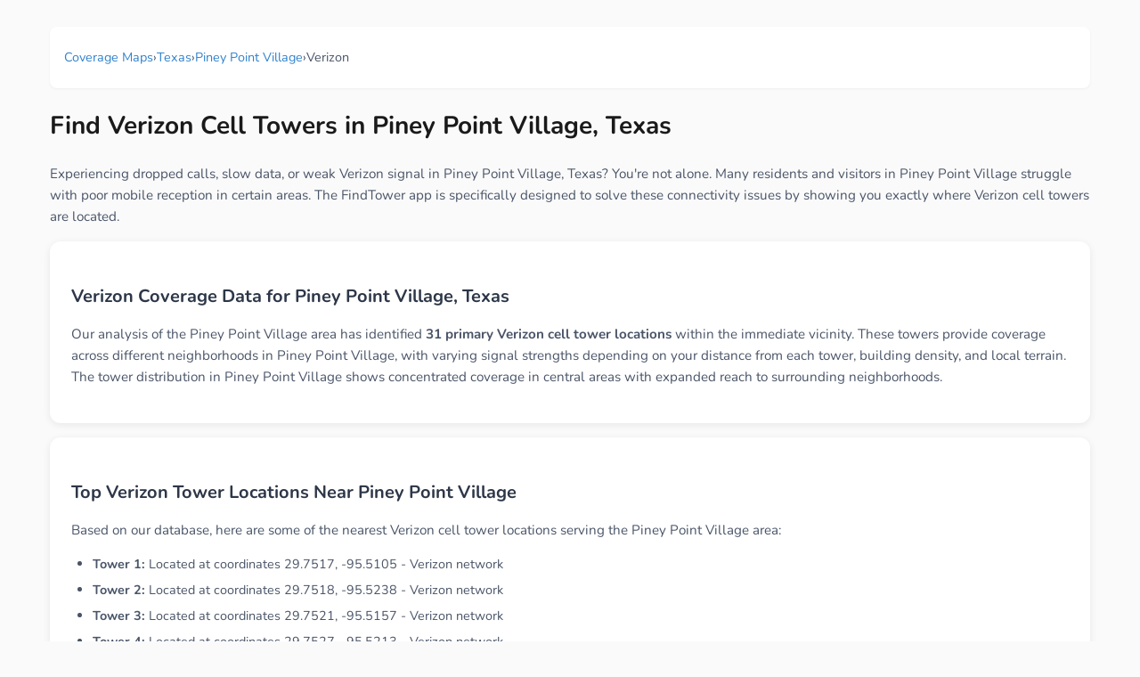

--- FILE ---
content_type: text/html; charset=UTF-8
request_url: https://findtowerapp.com/coverage/Texas/Piney-Point-Village/Verizon
body_size: 4947
content:

<!DOCTYPE HTML>
<html lang="en">
	<head>
	<meta name="viewport" content="width=device-width, user-scalable=no, minimum-scale=1.0, maximum-scale=1.0" />
   	<script async src="https://pagead2.googlesyndication.com/pagead/js/adsbygoogle.js?client=ca-pub-2539354837595628" crossorigin="anonymous"></script>
   	<meta http-equiv="Content-type" content="text/html; charset=utf-8">
   	<meta name="description" content="Find Verizon cell towers in Piney Point Village, Texas. Improve weak signal and dropped calls. Download FindTower app for tower locations and coverage maps.">
   	<meta name="keywords" content="Piney Point Village Texas cell towers,Verizon coverage Piney Point Village,Verizon towers near me,Piney Point Village Texas signal strength,weak signal Piney Point Village,cell tower map Piney Point Village Texas,Verizon dead zones Piney Point Village,phone signal booster Piney Point Village,ATT,Verizon,T-Mobile">
	<title>Piney Point Village Verizon Cell Towers, Texas - FindTower App</title>
	<meta property="og:description" content="Find Verizon cell towers in Piney Point Village, Texas. Improve weak signal and dropped calls. Download FindTower app for tower locations and coverage maps.">
	<meta property="og:image" content="https://FindTowerApp.com/map_images/Piney_Point_Village_Texas_Verizon_Mobile_Coverage_Map.png">
	<meta property="og:title" content="Piney Point Village Verizon Cell Towers, Texas - FindTower App">
	<meta property="og:type" content="website">
	<meta property="og:url" content="https://FindTowerApp.com/coverage/Texas/Piney-Point-Village/Verizon">
	<meta property="og:site_name" content="FindTower">
	<meta property="og:locale" content="en_US">
	<meta property="og:image:width" content="1280">
	<meta property="og:image:height" content="640">
	<meta property="og:image:alt" content="Piney Point Village Verizon Cell Towers, Texas - FindTower App">
	<!-- Google / Search Engine Tags -->
	<meta itemprop="name" content="Piney Point Village Verizon Cell Towers, Texas - FindTower App">
	<meta itemprop="description" content="Find Verizon cell towers in Piney Point Village, Texas. Improve weak signal and dropped calls. Download FindTower app for tower locations and coverage maps.">
	<meta itemprop="image" content="https://FindTowerApp.com/map_images/Piney_Point_Village_Texas_Verizon_Mobile_Coverage_Map.png">
	<!-- Twitter Meta Tags -->
	<meta name="twitter:card" content="summary_large_image">
	<meta name="twitter:site" content="@FindTowerApp">
	<meta name="twitter:creator" content="@BigBalli">
	<meta name="twitter:description" content="Find Verizon cell towers in Piney Point Village, Texas. Improve weak signal and dropped calls. Download FindTower app for tower locations and coverage maps.">
	<meta name="twitter:image" content="https://FindTowerApp.com/map_images/Piney_Point_Village_Texas_Verizon_Mobile_Coverage_Map.png">
	<meta name="twitter:image:alt" content="Piney Point Village Verizon Cell Towers, Texas - FindTower App">
	<meta name="twitter:title" content="Piney Point Village Verizon Cell Towers, Texas - FindTower App">
	<link rel="canonical" href="https://FindTowerApp.com/coverage/Texas/Piney-Point-Village/Verizon">
	<link rel="apple-touch-icon" sizes="180x180" href="https://FindTowerApp.com/FindTower.png">
	<link rel="icon" type="image/png" sizes="32x32" href="https://FindTowerApp.com/FindTower.png">
	<link rel="icon" type="image/png" sizes="16x16" href="https://FindTowerApp.com/FindTower.png">
	<link rel="preload" href="https://BigBalli.com/files/Nunito400.ttf" as="font" type="font/ttf" crossorigin>
	<link rel="preload" href="https://BigBalli.com/files/Nunito700.ttf" as="font" type="font/ttf" crossorigin>
	<style type="text/css">
	@font-face {
		font-family: 'Nunito';
		font-style: normal;
		font-weight: 400;
		src: url("https://BigBalli.com/files/Nunito400.ttf") format('truetype');
		font-display: swap;
	}
	@font-face {
		font-family: 'Nunito';
		font-style: normal;
		font-weight: 700;
		src: url("https://BigBalli.com/files/Nunito700.ttf") format('truetype');
		font-display: swap;
	}
	
	* {
		box-sizing: border-box;
	}
	
	body {
		font-family: 'Nunito', -apple-system, BlinkMacSystemFont, 'Segoe UI', Roboto, Oxygen, Ubuntu, Cantarell, sans-serif;
		text-rendering: optimizeLegibility;
		-webkit-font-smoothing: antialiased;
		-moz-osx-font-smoothing: grayscale;
		max-width: 1200px;
		margin: 0 auto;
		padding: 16px;
		line-height: 1.6;
		color: #1a1a1a;
		background: #fafafa;
	}
	
	h1 {
		font-size: 1.75rem;
		font-weight: 700;
		color: #1a1a1a;
		margin: 1rem 0 1.5rem 0;
		line-height: 1.3;
	}
	
	h2 {
		font-size: 1.25rem;
		font-weight: 600;
		color: #2d3748;
		margin: 1.5rem 0 1rem 0;
		line-height: 1.4;
	}
	
	h3 {
		font-size: 1.1rem;
		font-weight: 600;
		color: #2d3748;
		margin: 1rem 0 0.5rem 0;
	}
	
	p {
		font-size: 0.95rem;
		line-height: 1.6;
		color: #4a5568;
		margin: 0 0 1rem 0;
	}
	
	ul {
		padding-left: 1rem;
		margin: 1rem 0;
	}
	
	li {
		font-size: 0.9rem;
		line-height: 1.5;
		color: #4a5568;
		margin: 0.5rem 0;
	}
	
	a {
		color: #3182ce;
		text-decoration: none;
		transition: color 0.2s ease;
	}
	
	a:hover {
		color: #2c5aa0;
		text-decoration: underline;
	}
	
	.container {
		background: white;
		border-radius: 12px;
		box-shadow: 0 2px 8px rgba(0,0,0,0.08);
		padding: 1.5rem;
		margin: 1rem 0;
	}
	
	.cta-box {
		background: linear-gradient(135deg, #667eea 0%, #764ba2 100%);
		color: white;
		padding: 2rem;
		border-radius: 16px;
		text-align: center;
		margin: 2rem 0;
		box-shadow: 0 4px 20px rgba(102, 126, 234, 0.3);
	}
	
	.cta-box h3 {
		color: white;
		margin-top: 0;
		font-size: 1.3rem;
	}
	
	.cta-box p {
		color: rgba(255,255,255,0.9);
		font-size: 1rem;
	}
	
	.app-store-btn {
		display: inline-block;
		margin: 1rem;
		transition: transform 0.2s ease;
	}
	
	.app-store-btn:hover {
		transform: translateY(-2px);
	}
	
	.breadcrumb {
		list-style: none;
		padding: 0;
		display: flex;
		flex-wrap: wrap;
		gap: 0.5rem;
		font-size: 0.85rem;
		color: #718096;
		margin-bottom: 1.5rem;
		background: white;
		padding: 1rem;
		border-radius: 8px;
		box-shadow: 0 1px 3px rgba(0,0,0,0.05);
	}
	
	.breadcrumb a {
		color: #3182ce;
		text-decoration: none;
	}
	
	.grid {
		display: grid;
		gap: 1rem;
		margin: 1.5rem 0;
	}
	
	.grid-2 { grid-template-columns: repeat(auto-fit, minmax(200px, 1fr)); }
	.grid-3 { grid-template-columns: repeat(auto-fit, minmax(180px, 1fr)); }
	.grid-4 { grid-template-columns: repeat(auto-fit, minmax(160px, 1fr)); }
	
	.card {
		background: white;
		border-radius: 12px;
		padding: 1.25rem;
		box-shadow: 0 2px 8px rgba(0,0,0,0.08);
		transition: transform 0.2s ease, box-shadow 0.2s ease;
		border: 1px solid #e2e8f0;
	}
	
	.card:hover {
		transform: translateY(-2px);
		box-shadow: 0 4px 16px rgba(0,0,0,0.12);
	}
	
	.card h3 {
		margin-top: 0;
		font-size: 1.1rem;
		color: #2d3748;
	}
	
	.card-title {
		font-size: 1.1rem;
		font-weight: 600;
		color: #2d3748;
		margin-bottom: 0.5rem;
	}
	
	.card-title a {
		color: #2d3748;
		text-decoration: none;
		transition: color 0.2s ease;
	}
	
	.card-title a:hover {
		color: #3182ce;
		text-decoration: none;
	}
	
	.card .city-count {
		font-size: 0.8rem;
		color: #718096;
		margin-top: 0.5rem;
	}
	
	.city-link {
		display: inline-block;
		margin: 2px 4px;
		font-size: 0.85rem;
		color: #3182ce;
		text-decoration: none;
		padding: 2px 6px;
		border-radius: 4px;
		transition: background-color 0.2s ease;
	}
	
	.city-link:hover {
		background-color: #ebf8ff;
		text-decoration: none;
	}
	
	.more-cities {
		margin-top: 8px;
		font-size: 0.8rem;
		color: #666;
		font-style: italic;
	}
	
	.carrier-links {
		display: flex;
		flex-wrap: wrap;
		gap: 0.5rem;
		margin-top: 0.75rem;
	}
	
	.carrier-link {
		background: #f7fafc;
		color: #3182ce;
		padding: 0.25rem 0.75rem;
		border-radius: 20px;
		font-size: 0.8rem;
		font-weight: 500;
		text-decoration: none;
		transition: all 0.2s ease;
		border: 1px solid #e2e8f0;
	}
	
	.carrier-link:hover {
		background: #3182ce;
		color: white;
		text-decoration: none;
	}
	
	.map-container {
		text-align: center;
		margin: 2rem 0;
	}
	
	.map-container img {
		max-width: 100%;
		height: auto;
		border-radius: 12px;
		box-shadow: 0 4px 16px rgba(0,0,0,0.12);
	}
	
	.map-info {
		background: #f7fafc;
		padding: 1rem;
		border-radius: 8px;
		margin-top: 1rem;
		font-size: 0.85rem;
		color: #718096;
	}
	
	.feature-list {
		background: white;
		border-radius: 12px;
		padding: 1.5rem;
		margin: 1.5rem 0;
		box-shadow: 0 2px 8px rgba(0,0,0,0.06);
	}
	
	.feature-list ul {
		list-style: none;
		padding: 0;
	}
	
	.feature-list li {
		padding: 0.75rem 0;
		border-bottom: 1px solid #f1f5f9;
		font-size: 0.9rem;
	}
	
	.feature-list li:last-child {
		border-bottom: none;
	}
	
	@media (max-width: 768px) {
		body {
			padding: 12px;
		}
		
		h1 {
			font-size: 1.5rem;
		}
		
		h2 {
			font-size: 1.15rem;
		}
		
		.container {
			padding: 1rem;
		}
		
		.cta-box {
			padding: 1.5rem;
		}
		
		.grid-2, .grid-3, .grid-4 {
			grid-template-columns: 1fr;
		}
		
		.breadcrumb {
			font-size: 0.8rem;
		}
		
		.carrier-links {
			justify-content: center;
		}
	}
	
	@media (max-width: 480px) {
		body {
			padding: 8px;
		}
		
		h1 {
			font-size: 1.3rem;
		}
		
		.card {
			padding: 1rem;
		}
		
		.cta-box {
			padding: 1.25rem;
			margin: 1.5rem 0;
		}
	}
	</style>
	<!-- Google Analytics -->
	<script async src="https://www.googletagmanager.com/gtag/js?id=G-8PYDT3NNHN"></script>
	<script>
	  window.dataLayer = window.dataLayer || [];
	  function gtag(){dataLayer.push(arguments);}
	  gtag('js', new Date());
	  gtag('config', 'G-8PYDT3NNHN', {
	    page_title: document.title,
	    page_location: window.location.href
	  });
	</script>
	
	<script type="application/ld+json">
    {
      "@context" : "https://schema.org",
      "@type" : "WebSite",
      "name" : "FindTowerApp",
      "url" : "https://FindTowerApp.com"
    }
  </script>
	<script type="text/javascript" charset="utf-8">
		if(location.href.match(/public_html/)){
			location.href=location.href.split('public_html')[1];
		}
		function inizio() {
			setTimeout(()=>{
				if(navigator.userAgent.match(/iP/)){
					location.href='https://apps.apple.com/app/id447158532?at=11l6Tr&ct=CarrierLandingAuto';
				}
			});
		}
	</script>
  	</head>
 	<body onLoad="inizio();">
		
    	<nav aria-label="breadcrumb">
    		<ol class="breadcrumb">
    			<li><a href="https://findtowerapp.com/coverage">Coverage Maps</a></li>
    			<li>›</li>
    			<li><a href="https://findtowerapp.com/coverage/Texas">Texas</a></li>
    			<li>›</li>
    			<li><a href="https://findtowerapp.com/coverage/Texas/Piney-Point-Village">Piney Point Village</a></li>
    			<li>›</li>
    			<li>Verizon</li>
    		</ol>
    	</nav>
    	<h1>Find Verizon Cell Towers in Piney Point Village, Texas</h1>
    	<p>Experiencing dropped calls, slow data, or weak Verizon signal in Piney Point Village, Texas? You're not alone. Many residents and visitors in Piney Point Village struggle with poor mobile reception in certain areas. The FindTower app is specifically designed to solve these connectivity issues by showing you exactly where Verizon cell towers are located.</p>

    	<div class="container">
    		<h2>Verizon Coverage Data for Piney Point Village, Texas</h2>
    		<p>Our analysis of the Piney Point Village area has identified <strong>31 primary Verizon cell tower locations</strong> within the immediate vicinity. These towers provide coverage across different neighborhoods in Piney Point Village, with varying signal strengths depending on your distance from each tower, building density, and local terrain. The tower distribution in Piney Point Village shows concentrated coverage in central areas with expanded reach to surrounding neighborhoods.</p>
    	</div>

    	<div class="container">
    		<h2>Top Verizon Tower Locations Near Piney Point Village</h2>
    		<p>Based on our database, here are some of the nearest Verizon cell tower locations serving the Piney Point Village area:</p>
    		<ul style='line-height: 1.8; padding-left: 1.5rem;'><li><strong>Tower 1:</strong> Located at coordinates 29.7517, -95.5105 - Verizon network</li><li><strong>Tower 2:</strong> Located at coordinates 29.7518, -95.5238 - Verizon network</li><li><strong>Tower 3:</strong> Located at coordinates 29.7521, -95.5157 - Verizon network</li><li><strong>Tower 4:</strong> Located at coordinates 29.7527, -95.5213 - Verizon network</li><li><strong>Tower 5:</strong> Located at coordinates 29.7564, -95.5127 - Verizon network</li></ul>
    		<p><em>Note: These are approximate locations. Download the FindTower app for precise turn-by-turn directions to the nearest tower based on your current location.</em></p>
    	</div>
    	
    	<div class="container">
    		<h2>Common Verizon Signal Issues in Piney Point Village, Texas</h2>
    		<p>Users in Piney Point Village frequently report signal problems in areas with:</p>
    		<div class="feature-list">
    			<ul>
    				<li>📵 Dead zones and weak coverage areas</li>
    				<li>📱 Slow internet speeds and failed data connections</li>
    				<li>☎️ Dropped calls during important conversations</li>
    				<li>🏢 Poor indoor reception in buildings</li>
    				<li>🚗 Connectivity issues while driving through Piney Point Village</li>
    			</ul>
    		</div>
    	</div>
    	
    	<div class="container">
    		<h2>How FindTower Improves Your Verizon Experience in Piney Point Village</h2>
    		<p><strong>FindTower helps Piney Point Village residents and visitors:</strong></p>
    		<div class="feature-list">
    			<ul>
    				<li>🗼 Locate the nearest Verizon tower in Piney Point Village, Texas</li>
    				<li>📶 Find areas with strongest Verizon signal strength</li>
    				<li>📍 Get turn-by-turn directions to optimal signal locations</li>
    				<li>📊 View comprehensive Verizon coverage maps for Texas</li>
    				<li>⚡ Avoid dead zones and plan routes with good connectivity</li>
    				<li>🏠 Identify best spots in your Piney Point Village home or office for calls</li>
    			</ul>
    		</div>
    	</div>
    	<p style='font-style:italic;text-align:right;'>
			Last Updated: Sunday, January 18th, 2026.
		</p>
    
		<script type="application/ld+json">
		{
		  "@context": "https://schema.org/",
		  "@type": "ImageObject",
		  "contentUrl": "/map_images/Piney_Point_Village_Texas_Verizon_Mobile_Coverage_Map.png",
		  "creditText": "FindTowerApp.com",
		  "creator": {
			"@type": "Organization",
			"name": "FindTowerApp"
		   },
		  "copyrightNotice": "FindTowerApp.com"
		}
		</script>
		<script type="application/ld+json">
		{
		  "@context": "https://schema.org",
		  "@type": "Place",
		  "name": "Piney Point Village, Texas",
		  "description": "Verizon cell tower locations and mobile coverage information for Piney Point Village, Texas",
		  "url": "https://FindTowerApp.com/coverage/Texas/Piney-Point-Village/Verizon",
		  "addressRegion": "Texas",
		  "addressCountry": "US"
		}
		</script>
		<script type="application/ld+json">
		{
		  "@context": "https://schema.org",
		  "@type": "BreadcrumbList",
		  "itemListElement": [
			{
			  "@type": "ListItem",
			  "position": 1,
			  "name": "Coverage Maps",
			  "item": "https://findtowerapp.com/coverage"
			},
			{
			  "@type": "ListItem",
			  "position": 2,
			  "name": "Texas",
			  "item": "https://findtowerapp.com/coverage/Texas"
			},
			{
			  "@type": "ListItem",
			  "position": 3,
			  "name": "Piney Point Village",
			  "item": "https://findtowerapp.com/coverage/Texas/Piney-Point-Village"
			},
			{
			  "@type": "ListItem",
			  "position": 4,
			  "name": "Verizon"
			}
		  ]
		}
		</script>
		<script type="application/ld+json">
		{
		  "@context": "https://schema.org",
		  "@type": "MobileApplication",
		  "name": "FindTower",
		  "description": "Find Verizon cell towers and optimize your mobile signal strength in Piney Point Village, Texas",
		  "applicationCategory": "UtilitiesApplication",
		  "operatingSystem": "iOS",
		  "url": "https://apps.apple.com/app/id447158532",
		  "offers": {
			"@type": "Offer",
			"price": "0",
			"priceCurrency": "USD"
		  }
		}
		</script>
		<div class="map-container">
			<img src="/map_images/Piney_Point_Village_Texas_Verizon_Mobile_Coverage_Map.png" alt="Map showing the 31 primary Verizon cell tower locations detected in Piney Point Village, Texas with coverage radius and signal strength indicators">
			<div class="map-info">
				<i>
				Displaying 31 of 175730 total Verizon towers in the Piney Point Village area.
				<br>
				<a href='https://apps.apple.com/app/id447158532?at=11l6Tr&ct=CarrierLandingDetail'>See the ones around you with the FindTower app.</a>
				</i>
			</div>
		</div>
			<br><br>
			<div class="cta-box">
				<h3>Get Better Verizon Signal in Piney Point Village Today!</h3>
				<p>Download FindTower and instantly locate nearby Verizon towers for stronger connectivity.</p>
				<p style='font-weight:bold;margin:15px 0;'>✓ Free App ✓ Real Tower Locations ✓ Boost Your Signal Now</p>
				<a href='https://apps.apple.com/app/id447158532?at=11l6Tr&ct=CarrierLandingDetail' class="app-store-btn"><img width='149' height='50' alt='Download FindTower app from AppStore' src='https://bigballi.com/files/appstore.png' /></a>
			</div>
		</center>

		<div class="container">
			<h2>Verizon Coverage in Nearby Texas Cities</h2>
			<p>Compare Verizon coverage in other cities near Piney Point Village:</p>
			<div class="grid grid-3">
			<div class="card">
				<div class="card-title"><a href='https://FindTowerApp.com/coverage/Texas/Rockwall/Verizon'>Rockwall, Texas</a></div>
				<p>View Verizon coverage in Rockwall</p>
			</div>
			<div class="card">
				<div class="card-title"><a href='https://FindTowerApp.com/coverage/Texas/Atlanta/Verizon'>Atlanta, Texas</a></div>
				<p>View Verizon coverage in Atlanta</p>
			</div>
			<div class="card">
				<div class="card-title"><a href='https://FindTowerApp.com/coverage/Texas/Siesta-Acres/Verizon'>Siesta Acres, Texas</a></div>
				<p>View Verizon coverage in Siesta Acres</p>
			</div>
			<div class="card">
				<div class="card-title"><a href='https://FindTowerApp.com/coverage/Texas/Shiner/Verizon'>Shiner, Texas</a></div>
				<p>View Verizon coverage in Shiner</p>
			</div>
			<div class="card">
				<div class="card-title"><a href='https://FindTowerApp.com/coverage/Texas/Tool/Verizon'>Tool, Texas</a></div>
				<p>View Verizon coverage in Tool</p>
			</div>
			</div>
		</div>		<br><br>
		<a href="https://findtowerapp.com/coverage">Back</a>
		<span style="font-size:10px;float:right;display:block;">Execution: 1ms</span>
	<script defer src="https://static.cloudflareinsights.com/beacon.min.js/vcd15cbe7772f49c399c6a5babf22c1241717689176015" integrity="sha512-ZpsOmlRQV6y907TI0dKBHq9Md29nnaEIPlkf84rnaERnq6zvWvPUqr2ft8M1aS28oN72PdrCzSjY4U6VaAw1EQ==" data-cf-beacon='{"version":"2024.11.0","token":"ad5169bc31d840d6966c2962d0ad0f30","r":1,"server_timing":{"name":{"cfCacheStatus":true,"cfEdge":true,"cfExtPri":true,"cfL4":true,"cfOrigin":true,"cfSpeedBrain":true},"location_startswith":null}}' crossorigin="anonymous"></script>
</body>
</html>


--- FILE ---
content_type: text/html; charset=utf-8
request_url: https://www.google.com/recaptcha/api2/aframe
body_size: 267
content:
<!DOCTYPE HTML><html><head><meta http-equiv="content-type" content="text/html; charset=UTF-8"></head><body><script nonce="iAVNM9VJ0ypZmJiR80TScA">/** Anti-fraud and anti-abuse applications only. See google.com/recaptcha */ try{var clients={'sodar':'https://pagead2.googlesyndication.com/pagead/sodar?'};window.addEventListener("message",function(a){try{if(a.source===window.parent){var b=JSON.parse(a.data);var c=clients[b['id']];if(c){var d=document.createElement('img');d.src=c+b['params']+'&rc='+(localStorage.getItem("rc::a")?sessionStorage.getItem("rc::b"):"");window.document.body.appendChild(d);sessionStorage.setItem("rc::e",parseInt(sessionStorage.getItem("rc::e")||0)+1);localStorage.setItem("rc::h",'1768875521211');}}}catch(b){}});window.parent.postMessage("_grecaptcha_ready", "*");}catch(b){}</script></body></html>